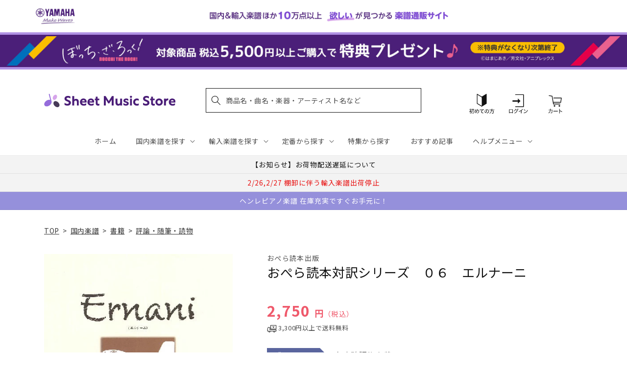

--- FILE ---
content_type: application/javascript; charset=utf-8
request_url: https://recommendations.loopclub.io/v2/storefront/template/?product_id=6895608660019&theme_id=124802433075&page=sheetmusic.jp.yamaha.com%2Fproducts%2F9784910436012&r_type=product&r_id=6895608660019&page_type=product_page&currency=JPY&shop=yamahasms.myshopify.com&user_id=1769506626-c5c936ae-edb9-4c2f-a56c-993fa2ba0cb4&locale=ja&screen=desktop&qs=%7B%7D&client_id=758dc6ed-bfd4-4c39-b97b-dc6dff3d8700&cbt=true&cbs=true&market=2150793267&callback=jsonp_callback_40318
body_size: 8465
content:
jsonp_callback_40318({"visit_id":"1769506631-20d2bb06-0ce8-4ba4-9bb8-2533f72ab429","widgets":[{"id":218812,"page_id":129788,"widget_serve_id":"39b3859e-4ee3-49be-9aa7-64e8cc5c0f70","type":"similar_products","max_content":20,"min_content":1,"enabled":true,"location":"shopify-section-product-recommendations","title":"この商品に関連する商品","css":"/* ここから、追加CSS */li.rktheme-carousel-slide.glide__slide{    text-size-adjust: 100%;    -webkit-text-size-adjust: 100%;}.rktheme-carousel-arrows button {    display: block !important;}.rktheme-product-title {    margin-top: 0.5rem;    margin-bottom: 1.3rem;    font-weight: 400;    width: 100%;}a.rktheme-product-title {    text-decoration: none;    overflow: hidden;    display: -webkit-box;    -webkit-box-orient: vertical;    -webkit-line-clamp: 3;}a:hover.rktheme-product-title {    text-decoration: none;}a:hover.rktheme-bundle-product-title {    text-decoration: none;   opacity: 0.6 ;}.rktheme-product-price-wrap {    margin-bottom: 10px;    font-weight: 500;    width: 100%;    white-space: nowrap;}.rktheme-product-details {  position: relative;}.rktheme-product-title:after {  content: \"\";  position: absolute;  top: 0;  right: 0;  bottom: 0;  left: 0;  width: 100%;  height: 100%;  z-index: 1;}.rktheme-bundle-add-to-cart {    width: 100%;    color: #fff;    border: none;    border-radius: 0;     padding: 0.25em 3.0em!important;    font-weight: 400;    font-size: 0.95em!important;    line-height: 2.5em!important;    transition: opacity .15s ease-in-out;    opacity: 0.96;}.rktheme-bundle-product-title[data-current-product=true] {    font-weight: 400;    color: #121212;    text-decoration: none;    pointer-events: none;}.rktheme-bundle-product-title {    width: auto;    text-decoration: none;    background-color: transparent;    color: #121212;    -ms-flex-negative: 0;    flex-shrink: 0;    max-width: 720px;    white-space: nowrap;    text-overflow: ellipsis;    overflow: hidden;    line-height: 1.4!important;}.rktheme-bundle-total-price-amounts {    font-weight: 400;    font-size: 1.7rem;}.rktheme-bundle-total-price-info {    margin-bottom: 10px;}/* ここまで、追加CSS */[data-rk-widget-id='218812'] .rktheme-addtocart-select-arrow::after {    border-top-color: #fff;  }  [data-rk-widget-id='218812'] .rktheme-bundle-add-to-cart {    background-color: var(--add-cart-button-color);    color: #fff;  }  [data-rk-widget-id='218812'] .rktheme-bundle-add-to-cart:hover {    background-color: var(--add-cart-button-color);  }  [data-rk-widget-id='218812'] .rktheme-bundle-total-price-amounts {    color: #121212;  }  [data-rk-widget-id='218812'] .rktheme-bundle-product-item-prices {    color: #121212;  }  [data-rk-widget-id='218812'] .rktheme-widget-title {    font-size: 24px;  }  [data-rk-widget-id='218812'] .rktheme-bundle-title {    font-size: 24px;  }        [data-rk-widget-id='218812'] .rktheme-product-image {    object-fit: contain;  }          [data-rk-widget-id='218812'] .rktheme-widget-title {    text-align:left;  }                  [data-rk-widget-id='218812'] .rktheme-widget-container[data-ui-mode=desktop] .rktheme-bundle-image,  [data-rk-widget-id='218812'] .rktheme-widget-container[data-ui-mode=mobile] .rktheme-bundle-image {    position: absolute;    top: 0;    left: 0;    right: 0;    bottom: 0;    height: 100%;    width: 100%;    max-height: unset;            object-fit: contain      }        /* 課題3 追加CSS */  .glide__slide {    border: 1px solid #eee;    padding: 1rem 1rem 1.2rem;  }  .rktheme-product-image-wrap {    margin: 0 2rem 1rem;  }  .rktheme-carousel-arrow {    cursor: pointer;    width: 3.2rem !important;    height: 5.4rem !important;    padding: 0 !important;    display: grid;    place-items: center;    top: 45% !important;    transform: translateY(-50%);  }  .rktheme-carousel-arrow svg {    width: 1rem !important;    height: 1rem !important;  }  .rktheme-carousel-arrow.glide__arrow--left[data-style=rectangle] {    border-radius: 0 5px 5px 0;  }  .rktheme-carousel-arrow.glide__arrow--right[data-style=rectangle] {    border-radius: 5px 0 0 5px;  }  .rktheme-product-image-wrap {    padding-top: 120% !important;  }  .rktheme-product-title {    margin-bottom: 4px;  }  .rktheme-product-card:hover .rktheme-product-image--primary {    opacity: 0.7 ;  }  .rktheme-product-image-wrap:hover .rktheme-product-image--primary {    opacity: 0.7 ;  }  .rktheme-product-vendor {    letter-spacing: 0.03em;  }@media screen and (max-width: 749px) {  h3.rktheme-widget-title {    font-size: 20px !important;}  .rktheme-carousel-arrow {    display: none !important;    font-size: 15px;  }  .rktheme-product-card:hover .rktheme-product-image--primary{    opacity: 1;  }  .rktheme-product-image-wrap:hover .rktheme-product-image--primary {    opacity: 1;  }  a:hover.rktheme-product-title{    opacity: 1;  }  a:hover.rktheme-product-title {    text-decoration: none;  }  a:hover.rktheme-bundle-product-title {    text-decoration: none;  }  .rktheme-product-card:hover .rktheme-product-image--primary {    transform: none;  }  .rktheme-product-image-wrap[data-hover-mode=zoom]:hover .rktheme-product-image--primary {    transform: none;  }    .glide__slide {    border: 1px solid #eee;    padding: 1rem;  }}","layout":"carousel","cart_button_text":"Add to Cart","page_type":"product_page","desktop_per_view":4,"mobile_per_view":2,"carousel_control":"arrow","position_enabled":true,"position":2,"enable_cart_button":false,"cart_button_template":null,"extra":{},"enable_popup":false,"popup_config":{},"show_discount_label":false,"allow_out_of_stock":true,"tablet_per_view":3,"discount_config":{"enabled":null,"type":null,"value":null,"widget_message":null,"cart_message":null,"version":1,"apply_discount_only_to_rec":false},"cart_properties":{},"template":"<section class='rktheme-widget-container' data-layout='carousel'>    <h3 class='rktheme-widget-title'><span>この商品に関連する商品</span></h3>    <div class='rktheme-carousel-wrap'>      <div class='rktheme-carousel-container glide'>        <div class=\"rktheme-carousel-track glide__track\" data-glide-el=\"track\">          <ul class=\"rktheme-carousel-slides glide__slides\">                                                                                                                <li class='rktheme-carousel-slide glide__slide'>                  <div class='rktheme-product-card rktheme-grid-product' data-rk-product-id='7763533660211'>                    <a href='/products/9784834254075' class='rktheme-product-image-wrap' data-rk-track-type='clicked' data-rk-track-prevent-default='true'>                        <img class='rktheme-product-image  rktheme-product-image--primary' loading=\"lazy\" data-sizes=\"auto\" src=\"https://cdn.shopify.com/s/files/1/0553/1566/0851/files/9784834254075_d235043f-08ee-401d-ac28-8c5ae760f0b8_600x.jpg?v=1769491460\" data-src=\"https://cdn.shopify.com/s/files/1/0553/1566/0851/files/9784834254075_d235043f-08ee-401d-ac28-8c5ae760f0b8_600x.jpg?v=1769491460\" data-srcset=\"https://cdn.shopify.com/s/files/1/0553/1566/0851/files/9784834254075_d235043f-08ee-401d-ac28-8c5ae760f0b8_180x.jpg?v=1769491460 180w 256h, https://cdn.shopify.com/s/files/1/0553/1566/0851/files/9784834254075_d235043f-08ee-401d-ac28-8c5ae760f0b8_360x.jpg?v=1769491460 360w 513h, https://cdn.shopify.com/s/files/1/0553/1566/0851/files/9784834254075_d235043f-08ee-401d-ac28-8c5ae760f0b8.jpg?v=1769491460 421w 600h\" alt='９０年代Ｊ－ＰＯＰ　なぜあの名曲は「２位」だったのか' />                      <div class='rktheme-discount-label' data-compare-price=\"None\" data-price=\"2200.0\" data-label=\"{percent} off\"></div>                      <div class='rktheme-added-to-cart-tooltip'>Added to cart!</div>                    </a>                    <div class='rktheme-product-details'>                      <a class='rktheme-product-title' href='/products/9784834254075' data-rk-track-type='clicked' data-rk-track-prevent-default='true'>                          ９０年代Ｊ－ＰＯＰ　なぜあの名曲は「２位」だったのか                      </a>                        <div class='rktheme-product-vendor rktheme-product-vendor--above-title'>ホーム社</div>                        <div class='rktheme-product-vendor rktheme-product-vendor--below-title'>ホーム社</div>                      <div class='rktheme-product-price-wrap' data-compare-price='False'>                          <span class='rktheme-product-price rktheme-product-price--original'>                            <span class='money'>2,200 円（税込）</span>                          </span>                      </div>                      <div class='rktheme-addtocart-container'>                          <button type='button' class='rktheme-addtocart-button' data-rk-variant-id='43991929487411'>カートに入れる</button>                      </div>                    </div>                  </div>              </li>                                                                                                                <li class='rktheme-carousel-slide glide__slide'>                  <div class='rktheme-product-card rktheme-grid-product' data-rk-product-id='7763248971827'>                    <a href='/products/9784393930564' class='rktheme-product-image-wrap' data-rk-track-type='clicked' data-rk-track-prevent-default='true'>                        <img class='rktheme-product-image  rktheme-product-image--primary' loading=\"lazy\" data-sizes=\"auto\" src=\"https://cdn.shopify.com/s/files/1/0553/1566/0851/files/9784393930564_2b9bbc42-86e7-48f0-ba6f-795d4e823a92_600x.jpg?v=1769405251\" data-src=\"https://cdn.shopify.com/s/files/1/0553/1566/0851/files/9784393930564_2b9bbc42-86e7-48f0-ba6f-795d4e823a92_600x.jpg?v=1769405251\" data-srcset=\"https://cdn.shopify.com/s/files/1/0553/1566/0851/files/9784393930564_2b9bbc42-86e7-48f0-ba6f-795d4e823a92_180x.jpg?v=1769405251 180w 254h, https://cdn.shopify.com/s/files/1/0553/1566/0851/files/9784393930564_2b9bbc42-86e7-48f0-ba6f-795d4e823a92_360x.jpg?v=1769405251 360w 509h, https://cdn.shopify.com/s/files/1/0553/1566/0851/files/9784393930564_2b9bbc42-86e7-48f0-ba6f-795d4e823a92.jpg?v=1769405251 424w 600h\" alt='図表とともに学ぶ　西洋音楽史概説' />                      <div class='rktheme-discount-label' data-compare-price=\"None\" data-price=\"3520.0\" data-label=\"{percent} off\"></div>                      <div class='rktheme-added-to-cart-tooltip'>Added to cart!</div>                    </a>                    <div class='rktheme-product-details'>                      <a class='rktheme-product-title' href='/products/9784393930564' data-rk-track-type='clicked' data-rk-track-prevent-default='true'>                          図表とともに学ぶ　西洋音楽史概説                      </a>                        <div class='rktheme-product-vendor rktheme-product-vendor--above-title'>㈱春秋社</div>                        <div class='rktheme-product-vendor rktheme-product-vendor--below-title'>㈱春秋社</div>                      <div class='rktheme-product-price-wrap' data-compare-price='False'>                          <span class='rktheme-product-price rktheme-product-price--original'>                            <span class='money'>3,520 円（税込）</span>                          </span>                      </div>                      <div class='rktheme-addtocart-container'>                          <button type='button' class='rktheme-addtocart-button' data-rk-variant-id='43990030123059'>カートに入れる</button>                      </div>                    </div>                  </div>              </li>                                                                                                                <li class='rktheme-carousel-slide glide__slide'>                  <div class='rktheme-product-card rktheme-grid-product' data-rk-product-id='6986337910835'>                    <a href='/products/9784276009196' class='rktheme-product-image-wrap' data-rk-track-type='clicked' data-rk-track-prevent-default='true'>                        <img class='rktheme-product-image  rktheme-product-image--primary' loading=\"lazy\" data-sizes=\"auto\" src=\"https://cdn.shopify.com/s/files/1/0553/1566/0851/files/9784276009196_58ac8e2a-d9c9-48c9-9c8c-adb1c0c93c7d_600x.jpg?v=1699420911\" data-src=\"https://cdn.shopify.com/s/files/1/0553/1566/0851/files/9784276009196_58ac8e2a-d9c9-48c9-9c8c-adb1c0c93c7d_600x.jpg?v=1699420911\" data-srcset=\"https://cdn.shopify.com/s/files/1/0553/1566/0851/files/9784276009196_58ac8e2a-d9c9-48c9-9c8c-adb1c0c93c7d_180x.jpg?v=1699420911 180w 254h, https://cdn.shopify.com/s/files/1/0553/1566/0851/files/9784276009196_58ac8e2a-d9c9-48c9-9c8c-adb1c0c93c7d_360x.jpg?v=1699420911 360w 508h, https://cdn.shopify.com/s/files/1/0553/1566/0851/files/9784276009196_58ac8e2a-d9c9-48c9-9c8c-adb1c0c93c7d.jpg?v=1699420911 425w 600h\" alt='音楽大学・高校　学校案内　２０２４　国公立大・私大・短大・高校・大学院・音楽学校' />                      <div class='rktheme-discount-label' data-compare-price=\"None\" data-price=\"3960.0\" data-label=\"{percent} off\"></div>                      <div class='rktheme-added-to-cart-tooltip'>Added to cart!</div>                    </a>                    <div class='rktheme-product-details'>                      <a class='rktheme-product-title' href='/products/9784276009196' data-rk-track-type='clicked' data-rk-track-prevent-default='true'>                          音楽大学・高校　学校案内　２０２４　国公立大・私大・短大・高校・大学院・音楽学校                      </a>                        <div class='rktheme-product-vendor rktheme-product-vendor--above-title'>㈱音楽之友社</div>                        <div class='rktheme-product-vendor rktheme-product-vendor--below-title'>㈱音楽之友社</div>                      <div class='rktheme-product-price-wrap' data-compare-price='False'>                          <span class='rktheme-product-price rktheme-product-price--original'>                            <span class='money'>3,960 円（税込）</span>                          </span>                      </div>                      <div class='rktheme-addtocart-container'>                          <button type='button' class='rktheme-addtocart-button' data-rk-variant-id='41493343404083'>カートに入れる</button>                      </div>                    </div>                  </div>              </li>                                                                                                                <li class='rktheme-carousel-slide glide__slide'>                  <div class='rktheme-product-card rktheme-grid-product' data-rk-product-id='7760906190899'>                    <a href='/products/9784818430778' class='rktheme-product-image-wrap' data-rk-track-type='clicked' data-rk-track-prevent-default='true'>                        <img class='rktheme-product-image  rktheme-product-image--primary' loading=\"lazy\" data-sizes=\"auto\" src=\"https://cdn.shopify.com/s/files/1/0553/1566/0851/files/9784818430778_1fa2c6a0-a5f0-403d-ba8b-72671ae6c9fb_600x.jpg?v=1769146238\" data-src=\"https://cdn.shopify.com/s/files/1/0553/1566/0851/files/9784818430778_1fa2c6a0-a5f0-403d-ba8b-72671ae6c9fb_600x.jpg?v=1769146238\" data-srcset=\"https://cdn.shopify.com/s/files/1/0553/1566/0851/files/9784818430778_1fa2c6a0-a5f0-403d-ba8b-72671ae6c9fb_180x.jpg?v=1769146238 180w 127h, https://cdn.shopify.com/s/files/1/0553/1566/0851/files/9784818430778_1fa2c6a0-a5f0-403d-ba8b-72671ae6c9fb_360x.jpg?v=1769146238 360w 254h, https://cdn.shopify.com/s/files/1/0553/1566/0851/files/9784818430778_1fa2c6a0-a5f0-403d-ba8b-72671ae6c9fb_540x.jpg?v=1769146238 540w 381h, https://cdn.shopify.com/s/files/1/0553/1566/0851/files/9784818430778_1fa2c6a0-a5f0-403d-ba8b-72671ae6c9fb.jpg?v=1769146238 600w 424h\" alt='讃美歌21による新しい前奏曲集１' />                      <div class='rktheme-discount-label' data-compare-price=\"None\" data-price=\"3080.0\" data-label=\"{percent} off\"></div>                      <div class='rktheme-added-to-cart-tooltip'>Added to cart!</div>                    </a>                    <div class='rktheme-product-details'>                      <a class='rktheme-product-title' href='/products/9784818430778' data-rk-track-type='clicked' data-rk-track-prevent-default='true'>                          讃美歌21による新しい前奏曲集１                      </a>                        <div class='rktheme-product-vendor rktheme-product-vendor--above-title'>日本キリスト教書販売㈱</div>                        <div class='rktheme-product-vendor rktheme-product-vendor--below-title'>日本キリスト教書販売㈱</div>                      <div class='rktheme-product-price-wrap' data-compare-price='False'>                          <span class='rktheme-product-price rktheme-product-price--original'>                            <span class='money'>3,080 円（税込）</span>                          </span>                      </div>                      <div class='rktheme-addtocart-container'>                          <button type='button' class='rktheme-addtocart-button' data-rk-variant-id='43933985931315'>カートに入れる</button>                      </div>                    </div>                  </div>              </li>                                                                                                                <li class='rktheme-carousel-slide glide__slide'>                  <div class='rktheme-product-card rktheme-grid-product' data-rk-product-id='7759042248755'>                    <a href='/products/9784865593266' class='rktheme-product-image-wrap' data-rk-track-type='clicked' data-rk-track-prevent-default='true'>                        <img class='rktheme-product-image  rktheme-product-image--primary' loading=\"lazy\" data-sizes=\"auto\" src=\"https://cdn.shopify.com/s/files/1/0553/1566/0851/files/9784865593266_2fef5588-d790-4b4e-8fe9-3cbce13db35a_600x.jpg?v=1768957648\" data-src=\"https://cdn.shopify.com/s/files/1/0553/1566/0851/files/9784865593266_2fef5588-d790-4b4e-8fe9-3cbce13db35a_600x.jpg?v=1768957648\" data-srcset=\"https://cdn.shopify.com/s/files/1/0553/1566/0851/files/9784865593266_2fef5588-d790-4b4e-8fe9-3cbce13db35a_180x.jpg?v=1768957648 180w 255h, https://cdn.shopify.com/s/files/1/0553/1566/0851/files/9784865593266_2fef5588-d790-4b4e-8fe9-3cbce13db35a_360x.jpg?v=1768957648 360w 510h, https://cdn.shopify.com/s/files/1/0553/1566/0851/files/9784865593266_2fef5588-d790-4b4e-8fe9-3cbce13db35a.jpg?v=1768957648 423w 600h\" alt='ジャズの「ノリ」を科学する［Ⅰ］　スウィング～ハードバップ編' />                      <div class='rktheme-discount-label' data-compare-price=\"None\" data-price=\"2200.0\" data-label=\"{percent} off\"></div>                      <div class='rktheme-added-to-cart-tooltip'>Added to cart!</div>                    </a>                    <div class='rktheme-product-details'>                      <a class='rktheme-product-title' href='/products/9784865593266' data-rk-track-type='clicked' data-rk-track-prevent-default='true'>                          ジャズの「ノリ」を科学する［Ⅰ］　スウィング～ハードバップ編                      </a>                        <div class='rktheme-product-vendor rktheme-product-vendor--above-title'>アルテスパブリッシング</div>                        <div class='rktheme-product-vendor rktheme-product-vendor--below-title'>アルテスパブリッシング</div>                      <div class='rktheme-product-price-wrap' data-compare-price='False'>                          <span class='rktheme-product-price rktheme-product-price--original'>                            <span class='money'>2,200 円（税込）</span>                          </span>                      </div>                      <div class='rktheme-addtocart-container'>                          <button type='button' class='rktheme-addtocart-button' data-rk-variant-id='43925169373235'>カートに入れる</button>                      </div>                    </div>                  </div>              </li>                                                                                                                <li class='rktheme-carousel-slide glide__slide'>                  <div class='rktheme-product-card rktheme-grid-product' data-rk-product-id='7759042773043'>                    <a href='/products/9784865593259' class='rktheme-product-image-wrap' data-rk-track-type='clicked' data-rk-track-prevent-default='true'>                        <img class='rktheme-product-image  rktheme-product-image--primary' loading=\"lazy\" data-sizes=\"auto\" src=\"https://cdn.shopify.com/s/files/1/0553/1566/0851/files/9784865593259_66bd154d-9440-49d9-8dd7-84741e300cca_600x.jpg?v=1768957649\" data-src=\"https://cdn.shopify.com/s/files/1/0553/1566/0851/files/9784865593259_66bd154d-9440-49d9-8dd7-84741e300cca_600x.jpg?v=1768957649\" data-srcset=\"https://cdn.shopify.com/s/files/1/0553/1566/0851/files/9784865593259_66bd154d-9440-49d9-8dd7-84741e300cca_180x.jpg?v=1768957649 180w 255h, https://cdn.shopify.com/s/files/1/0553/1566/0851/files/9784865593259_66bd154d-9440-49d9-8dd7-84741e300cca_360x.jpg?v=1768957649 360w 510h, https://cdn.shopify.com/s/files/1/0553/1566/0851/files/9784865593259_66bd154d-9440-49d9-8dd7-84741e300cca.jpg?v=1768957649 423w 600h\" alt='ジャズの「ノリ」を科学する［Ⅱ］　トランペット・サックス・ピアノ・ギター編' />                      <div class='rktheme-discount-label' data-compare-price=\"None\" data-price=\"2090.0\" data-label=\"{percent} off\"></div>                      <div class='rktheme-added-to-cart-tooltip'>Added to cart!</div>                    </a>                    <div class='rktheme-product-details'>                      <a class='rktheme-product-title' href='/products/9784865593259' data-rk-track-type='clicked' data-rk-track-prevent-default='true'>                          ジャズの「ノリ」を科学する［Ⅱ］　トランペット・サックス・ピアノ・ギター編                      </a>                        <div class='rktheme-product-vendor rktheme-product-vendor--above-title'>アルテスパブリッシング</div>                        <div class='rktheme-product-vendor rktheme-product-vendor--below-title'>アルテスパブリッシング</div>                      <div class='rktheme-product-price-wrap' data-compare-price='False'>                          <span class='rktheme-product-price rktheme-product-price--original'>                            <span class='money'>2,090 円（税込）</span>                          </span>                      </div>                      <div class='rktheme-addtocart-container'>                          <button type='button' class='rktheme-addtocart-button' data-rk-variant-id='43925169897523'>カートに入れる</button>                      </div>                    </div>                  </div>              </li>                                                                                                                <li class='rktheme-carousel-slide glide__slide'>                  <div class='rktheme-product-card rktheme-grid-product' data-rk-product-id='7759042576435'>                    <a href='/products/4571184540959' class='rktheme-product-image-wrap' data-rk-track-type='clicked' data-rk-track-prevent-default='true'>                        <img class='rktheme-product-image  rktheme-product-image--primary' loading=\"lazy\" data-sizes=\"auto\" src=\"https://cdn.shopify.com/s/files/1/0553/1566/0851/files/4571184540959_668c1319-0023-4fd7-8457-7ce50502f108_600x.jpg?v=1768957648\" data-src=\"https://cdn.shopify.com/s/files/1/0553/1566/0851/files/4571184540959_668c1319-0023-4fd7-8457-7ce50502f108_600x.jpg?v=1768957648\" data-srcset=\"https://cdn.shopify.com/s/files/1/0553/1566/0851/files/4571184540959_668c1319-0023-4fd7-8457-7ce50502f108_180x.jpg?v=1768957648 180w 241h, https://cdn.shopify.com/s/files/1/0553/1566/0851/files/4571184540959_668c1319-0023-4fd7-8457-7ce50502f108_360x.jpg?v=1768957648 360w 483h, https://cdn.shopify.com/s/files/1/0553/1566/0851/files/4571184540959_668c1319-0023-4fd7-8457-7ce50502f108.jpg?v=1768957648 447w 600h\" alt='ギターパーツ＆アクセサリー大全２０２６' />                      <div class='rktheme-discount-label' data-compare-price=\"None\" data-price=\"2420.0\" data-label=\"{percent} off\"></div>                      <div class='rktheme-added-to-cart-tooltip'>Added to cart!</div>                    </a>                    <div class='rktheme-product-details'>                      <a class='rktheme-product-title' href='/products/4571184540959' data-rk-track-type='clicked' data-rk-track-prevent-default='true'>                          ギターパーツ＆アクセサリー大全２０２６                      </a>                        <div class='rktheme-product-vendor rktheme-product-vendor--above-title'>ミュージックトレード社</div>                        <div class='rktheme-product-vendor rktheme-product-vendor--below-title'>ミュージックトレード社</div>                      <div class='rktheme-product-price-wrap' data-compare-price='False'>                          <span class='rktheme-product-price rktheme-product-price--original'>                            <span class='money'>2,420 円（税込）</span>                          </span>                      </div>                      <div class='rktheme-addtocart-container'>                          <button type='button' class='rktheme-addtocart-button' data-rk-variant-id='43925169700915'>カートに入れる</button>                      </div>                    </div>                  </div>              </li>                                                                                                                <li class='rktheme-carousel-slide glide__slide'>                  <div class='rktheme-product-card rktheme-grid-product' data-rk-product-id='7758691401779'>                    <a href='/products/4947817300731' class='rktheme-product-image-wrap' data-rk-track-type='clicked' data-rk-track-prevent-default='true'>                        <img class='rktheme-product-image  rktheme-product-image--primary' loading=\"lazy\" data-sizes=\"auto\" src=\"https://cdn.shopify.com/s/files/1/0553/1566/0851/files/4947817300731_600x.jpg?v=1768888874\" data-src=\"https://cdn.shopify.com/s/files/1/0553/1566/0851/files/4947817300731_600x.jpg?v=1768888874\" data-srcset=\"https://cdn.shopify.com/s/files/1/0553/1566/0851/files/4947817300731_180x.jpg?v=1768888874 180w 255h, https://cdn.shopify.com/s/files/1/0553/1566/0851/files/4947817300731_360x.jpg?v=1768888874 360w 511h, https://cdn.shopify.com/s/files/1/0553/1566/0851/files/4947817300731_540x.jpg?v=1768888874 540w 767h, https://cdn.shopify.com/s/files/1/0553/1566/0851/files/4947817300731_720x.jpg?v=1768888874 720w 1022h, https://cdn.shopify.com/s/files/1/0553/1566/0851/files/4947817300731_900x.jpg?v=1768888874 900w 1278h, https://cdn.shopify.com/s/files/1/0553/1566/0851/files/4947817300731.jpg?v=1768888874 901w 1280h\" alt='10分で上達！ オーボエ［パワーアップ吹奏楽！シリーズ］' />                      <div class='rktheme-discount-label' data-compare-price=\"None\" data-price=\"1980.0\" data-label=\"{percent} off\"></div>                      <div class='rktheme-added-to-cart-tooltip'>Added to cart!</div>                    </a>                    <div class='rktheme-product-details'>                      <a class='rktheme-product-title' href='/products/4947817300731' data-rk-track-type='clicked' data-rk-track-prevent-default='true'>                          10分で上達！ オーボエ［パワーアップ吹奏楽！シリーズ］                      </a>                        <div class='rktheme-product-vendor rktheme-product-vendor--above-title'>ヤマハミュージックエンタテインメントホールディングス</div>                        <div class='rktheme-product-vendor rktheme-product-vendor--below-title'>ヤマハミュージックエンタテインメントホールディングス</div>                      <div class='rktheme-product-price-wrap' data-compare-price='False'>                          <span class='rktheme-product-price rktheme-product-price--original'>                            <span class='money'>1,980 円（税込）</span>                          </span>                      </div>                      <div class='rktheme-addtocart-container'>                          <button type='button' class='rktheme-addtocart-button' data-rk-variant-id='43923465338931'>カートに入れる</button>                      </div>                    </div>                  </div>              </li>                                                                                                                <li class='rktheme-carousel-slide glide__slide'>                  <div class='rktheme-product-card rktheme-grid-product' data-rk-product-id='7758691270707'>                    <a href='/products/4947817303862' class='rktheme-product-image-wrap' data-rk-track-type='clicked' data-rk-track-prevent-default='true'>                        <img class='rktheme-product-image  rktheme-product-image--primary' loading=\"lazy\" data-sizes=\"auto\" src=\"https://cdn.shopify.com/s/files/1/0553/1566/0851/files/4947817303862_600x.jpg?v=1768889004\" data-src=\"https://cdn.shopify.com/s/files/1/0553/1566/0851/files/4947817303862_600x.jpg?v=1768889004\" data-srcset=\"https://cdn.shopify.com/s/files/1/0553/1566/0851/files/4947817303862_180x.jpg?v=1768889004 180w 260h, https://cdn.shopify.com/s/files/1/0553/1566/0851/files/4947817303862_360x.jpg?v=1768889004 360w 520h, https://cdn.shopify.com/s/files/1/0553/1566/0851/files/4947817303862_540x.jpg?v=1768889004 540w 781h, https://cdn.shopify.com/s/files/1/0553/1566/0851/files/4947817303862_720x.jpg?v=1768889004 720w 1041h, https://cdn.shopify.com/s/files/1/0553/1566/0851/files/4947817303862.jpg?v=1768889004 885w 1280h\" alt='わが家が“英国でもっとも有名な音楽大家族”になったわけ' />                      <div class='rktheme-discount-label' data-compare-price=\"None\" data-price=\"2970.0\" data-label=\"{percent} off\"></div>                      <div class='rktheme-added-to-cart-tooltip'>Added to cart!</div>                    </a>                    <div class='rktheme-product-details'>                      <a class='rktheme-product-title' href='/products/4947817303862' data-rk-track-type='clicked' data-rk-track-prevent-default='true'>                          わが家が“英国でもっとも有名な音楽大家族”になったわけ                      </a>                        <div class='rktheme-product-vendor rktheme-product-vendor--above-title'>ヤマハミュージックエンタテインメントホールディングス</div>                        <div class='rktheme-product-vendor rktheme-product-vendor--below-title'>ヤマハミュージックエンタテインメントホールディングス</div>                      <div class='rktheme-product-price-wrap' data-compare-price='False'>                          <span class='rktheme-product-price rktheme-product-price--original'>                            <span class='money'>2,970 円（税込）</span>                          </span>                      </div>                      <div class='rktheme-addtocart-container'>                          <button type='button' class='rktheme-addtocart-button' data-rk-variant-id='43923465207859'>カートに入れる</button>                      </div>                    </div>                  </div>              </li>                                                                                                                <li class='rktheme-carousel-slide glide__slide'>                  <div class='rktheme-product-card rktheme-grid-product' data-rk-product-id='7758691106867'>                    <a href='/products/4947817309505' class='rktheme-product-image-wrap' data-rk-track-type='clicked' data-rk-track-prevent-default='true'>                        <img class='rktheme-product-image  rktheme-product-image--primary' loading=\"lazy\" data-sizes=\"auto\" src=\"https://cdn.shopify.com/s/files/1/0553/1566/0851/files/4947817309505_600x.jpg?v=1768889270\" data-src=\"https://cdn.shopify.com/s/files/1/0553/1566/0851/files/4947817309505_600x.jpg?v=1768889270\" data-srcset=\"https://cdn.shopify.com/s/files/1/0553/1566/0851/files/4947817309505_180x.jpg?v=1768889270 180w 255h, https://cdn.shopify.com/s/files/1/0553/1566/0851/files/4947817309505_360x.jpg?v=1768889270 360w 510h, https://cdn.shopify.com/s/files/1/0553/1566/0851/files/4947817309505_540x.jpg?v=1768889270 540w 766h, https://cdn.shopify.com/s/files/1/0553/1566/0851/files/4947817309505_720x.jpg?v=1768889270 720w 1021h, https://cdn.shopify.com/s/files/1/0553/1566/0851/files/4947817309505_900x.jpg?v=1768889270 900w 1277h, https://cdn.shopify.com/s/files/1/0553/1566/0851/files/4947817309505.jpg?v=1768889270 902w 1280h\" alt='クラシックのからくり～「かたち」で読み解く楽曲の仕組み～［改訂版］' />                      <div class='rktheme-discount-label' data-compare-price=\"None\" data-price=\"2090.0\" data-label=\"{percent} off\"></div>                      <div class='rktheme-added-to-cart-tooltip'>Added to cart!</div>                    </a>                    <div class='rktheme-product-details'>                      <a class='rktheme-product-title' href='/products/4947817309505' data-rk-track-type='clicked' data-rk-track-prevent-default='true'>                          クラシックのからくり～「かたち」で読み解く楽曲の仕組み～［改訂版］                      </a>                        <div class='rktheme-product-vendor rktheme-product-vendor--above-title'>ヤマハミュージックエンタテインメントホールディングス</div>                        <div class='rktheme-product-vendor rktheme-product-vendor--below-title'>ヤマハミュージックエンタテインメントホールディングス</div>                      <div class='rktheme-product-price-wrap' data-compare-price='False'>                          <span class='rktheme-product-price rktheme-product-price--original'>                            <span class='money'>2,090 円（税込）</span>                          </span>                      </div>                      <div class='rktheme-addtocart-container'>                          <button type='button' class='rktheme-addtocart-button' data-rk-variant-id='43923465044019'>カートに入れる</button>                      </div>                    </div>                  </div>              </li>                                                                                                                <li class='rktheme-carousel-slide glide__slide'>                  <div class='rktheme-product-card rktheme-grid-product' data-rk-product-id='7758683275315'>                    <a href='/products/9784888773621' class='rktheme-product-image-wrap' data-rk-track-type='clicked' data-rk-track-prevent-default='true'>                        <img class='rktheme-product-image  rktheme-product-image--primary' loading=\"lazy\" data-sizes=\"auto\" src=\"https://cdn.shopify.com/s/files/1/0553/1566/0851/files/9784888773621_78aabbc8-78dc-43fe-9679-34a2eef93829_600x.jpg?v=1769491460\" data-src=\"https://cdn.shopify.com/s/files/1/0553/1566/0851/files/9784888773621_78aabbc8-78dc-43fe-9679-34a2eef93829_600x.jpg?v=1769491460\" data-srcset=\"https://cdn.shopify.com/s/files/1/0553/1566/0851/files/9784888773621_78aabbc8-78dc-43fe-9679-34a2eef93829_180x.jpg?v=1769491460 180w 254h, https://cdn.shopify.com/s/files/1/0553/1566/0851/files/9784888773621_78aabbc8-78dc-43fe-9679-34a2eef93829_360x.jpg?v=1769491460 360w 509h, https://cdn.shopify.com/s/files/1/0553/1566/0851/files/9784888773621_78aabbc8-78dc-43fe-9679-34a2eef93829.jpg?v=1769491460 424w 600h\" alt='あの頃の音に会いたくて２' />                      <div class='rktheme-discount-label' data-compare-price=\"None\" data-price=\"3174.0\" data-label=\"{percent} off\"></div>                      <div class='rktheme-added-to-cart-tooltip'>Added to cart!</div>                    </a>                    <div class='rktheme-product-details'>                      <a class='rktheme-product-title' href='/products/9784888773621' data-rk-track-type='clicked' data-rk-track-prevent-default='true'>                          あの頃の音に会いたくて２                      </a>                        <div class='rktheme-product-vendor rktheme-product-vendor--above-title'>日興企画</div>                        <div class='rktheme-product-vendor rktheme-product-vendor--below-title'>日興企画</div>                      <div class='rktheme-product-price-wrap' data-compare-price='False'>                          <span class='rktheme-product-price rktheme-product-price--original'>                            <span class='money'>3,174 円（税込）</span>                          </span>                      </div>                      <div class='rktheme-addtocart-container'>                          <button type='button' class='rktheme-addtocart-button' data-rk-variant-id='43923456393267'>カートに入れる</button>                      </div>                    </div>                  </div>              </li>                                                                                                                <li class='rktheme-carousel-slide glide__slide'>                  <div class='rktheme-product-card rktheme-grid-product' data-rk-product-id='7758683209779'>                    <a href='/products/9784393932339' class='rktheme-product-image-wrap' data-rk-track-type='clicked' data-rk-track-prevent-default='true'>                        <img class='rktheme-product-image  rktheme-product-image--primary' loading=\"lazy\" data-sizes=\"auto\" src=\"https://cdn.shopify.com/s/files/1/0553/1566/0851/files/9784393932339_e7373ad1-56e7-4514-a4d4-9a576239809e_600x.jpg?v=1768886830\" data-src=\"https://cdn.shopify.com/s/files/1/0553/1566/0851/files/9784393932339_e7373ad1-56e7-4514-a4d4-9a576239809e_600x.jpg?v=1768886830\" data-srcset=\"https://cdn.shopify.com/s/files/1/0553/1566/0851/files/9784393932339_e7373ad1-56e7-4514-a4d4-9a576239809e_180x.jpg?v=1768886830 180w 260h, https://cdn.shopify.com/s/files/1/0553/1566/0851/files/9784393932339_e7373ad1-56e7-4514-a4d4-9a576239809e_360x.jpg?v=1768886830 360w 520h, https://cdn.shopify.com/s/files/1/0553/1566/0851/files/9784393932339_e7373ad1-56e7-4514-a4d4-9a576239809e.jpg?v=1768886830 415w 600h\" alt='モーツァルトが駆け抜けた時代' />                      <div class='rktheme-discount-label' data-compare-price=\"None\" data-price=\"3520.0\" data-label=\"{percent} off\"></div>                      <div class='rktheme-added-to-cart-tooltip'>Added to cart!</div>                    </a>                    <div class='rktheme-product-details'>                      <a class='rktheme-product-title' href='/products/9784393932339' data-rk-track-type='clicked' data-rk-track-prevent-default='true'>                          モーツァルトが駆け抜けた時代                      </a>                        <div class='rktheme-product-vendor rktheme-product-vendor--above-title'>㈱春秋社</div>                        <div class='rktheme-product-vendor rktheme-product-vendor--below-title'>㈱春秋社</div>                      <div class='rktheme-product-price-wrap' data-compare-price='False'>                          <span class='rktheme-product-price rktheme-product-price--original'>                            <span class='money'>3,520 円（税込）</span>                          </span>                      </div>                      <div class='rktheme-addtocart-container'>                          <button type='button' class='rktheme-addtocart-button' data-rk-variant-id='43923456327731'>カートに入れる</button>                      </div>                    </div>                  </div>              </li>                                                                                                                <li class='rktheme-carousel-slide glide__slide'>                  <div class='rktheme-product-card rktheme-grid-product' data-rk-product-id='7758682751027'>                    <a href='/products/9784560024928' class='rktheme-product-image-wrap' data-rk-track-type='clicked' data-rk-track-prevent-default='true'>                        <img class='rktheme-product-image  rktheme-product-image--primary' loading=\"lazy\" data-sizes=\"auto\" src=\"https://cdn.shopify.com/s/files/1/0553/1566/0851/files/9784560024928_75491d87-f8e3-4bb0-8396-052066b8761e_600x.jpg?v=1769491460\" data-src=\"https://cdn.shopify.com/s/files/1/0553/1566/0851/files/9784560024928_75491d87-f8e3-4bb0-8396-052066b8761e_600x.jpg?v=1769491460\" data-srcset=\"https://cdn.shopify.com/s/files/1/0553/1566/0851/files/9784560024928_75491d87-f8e3-4bb0-8396-052066b8761e_180x.jpg?v=1769491460 180w 260h, https://cdn.shopify.com/s/files/1/0553/1566/0851/files/9784560024928_75491d87-f8e3-4bb0-8396-052066b8761e_360x.jpg?v=1769491460 360w 520h, https://cdn.shopify.com/s/files/1/0553/1566/0851/files/9784560024928_75491d87-f8e3-4bb0-8396-052066b8761e.jpg?v=1769491460 415w 600h\" alt='クワイエットルームにようこそ　THE MUSICAL' />                      <div class='rktheme-discount-label' data-compare-price=\"None\" data-price=\"2420.0\" data-label=\"{percent} off\"></div>                      <div class='rktheme-added-to-cart-tooltip'>Added to cart!</div>                    </a>                    <div class='rktheme-product-details'>                      <a class='rktheme-product-title' href='/products/9784560024928' data-rk-track-type='clicked' data-rk-track-prevent-default='true'>                          クワイエットルームにようこそ　THE MUSICAL                      </a>                        <div class='rktheme-product-vendor rktheme-product-vendor--above-title'>（株）白水社</div>                        <div class='rktheme-product-vendor rktheme-product-vendor--below-title'>（株）白水社</div>                      <div class='rktheme-product-price-wrap' data-compare-price='False'>                          <span class='rktheme-product-price rktheme-product-price--original'>                            <span class='money'>2,420 円（税込）</span>                          </span>                      </div>                      <div class='rktheme-addtocart-container'>                          <button type='button' class='rktheme-addtocart-button' data-rk-variant-id='43923455868979'>カートに入れる</button>                      </div>                    </div>                  </div>              </li>                                                                                                                <li class='rktheme-carousel-slide glide__slide'>                  <div class='rktheme-product-card rktheme-grid-product' data-rk-product-id='7721479471155'>                    <a href='/products/9784845643189' class='rktheme-product-image-wrap' data-rk-track-type='clicked' data-rk-track-prevent-default='true'>                        <img class='rktheme-product-image  rktheme-product-image--primary' loading=\"lazy\" data-sizes=\"auto\" src=\"https://cdn.shopify.com/s/files/1/0553/1566/0851/files/9784845643189_9f808fbe-6693-4758-b494-e49c42bc12ff_600x.jpg?v=1764307581\" data-src=\"https://cdn.shopify.com/s/files/1/0553/1566/0851/files/9784845643189_9f808fbe-6693-4758-b494-e49c42bc12ff_600x.jpg?v=1764307581\" data-srcset=\"https://cdn.shopify.com/s/files/1/0553/1566/0851/files/9784845643189_9f808fbe-6693-4758-b494-e49c42bc12ff_180x.jpg?v=1764307581 180w 266h, https://cdn.shopify.com/s/files/1/0553/1566/0851/files/9784845643189_9f808fbe-6693-4758-b494-e49c42bc12ff_360x.jpg?v=1764307581 360w 533h, https://cdn.shopify.com/s/files/1/0553/1566/0851/files/9784845643189_9f808fbe-6693-4758-b494-e49c42bc12ff.jpg?v=1764307581 405w 600h\" alt='電気じかけの予言者たち　－再起動編－' />                      <div class='rktheme-discount-label' data-compare-price=\"None\" data-price=\"3080.0\" data-label=\"{percent} off\"></div>                      <div class='rktheme-added-to-cart-tooltip'>Added to cart!</div>                    </a>                    <div class='rktheme-product-details'>                      <a class='rktheme-product-title' href='/products/9784845643189' data-rk-track-type='clicked' data-rk-track-prevent-default='true'>                          電気じかけの予言者たち　－再起動編－                      </a>                        <div class='rktheme-product-vendor rktheme-product-vendor--above-title'>㈱リットーミュージック</div>                        <div class='rktheme-product-vendor rktheme-product-vendor--below-title'>㈱リットーミュージック</div>                      <div class='rktheme-product-price-wrap' data-compare-price='False'>                          <span class='rktheme-product-price rktheme-product-price--original'>                            <span class='money'>3,080 円（税込）</span>                          </span>                      </div>                      <div class='rktheme-addtocart-container'>                          <button type='button' class='rktheme-addtocart-button' data-rk-variant-id='43785575333939'>カートに入れる</button>                      </div>                    </div>                  </div>              </li>                                                                                                                <li class='rktheme-carousel-slide glide__slide'>                  <div class='rktheme-product-card rktheme-grid-product' data-rk-product-id='7753236709427'>                    <a href='/products/4947817310525' class='rktheme-product-image-wrap' data-rk-track-type='clicked' data-rk-track-prevent-default='true'>                        <img class='rktheme-product-image  rktheme-product-image--primary' loading=\"lazy\" data-sizes=\"auto\" src=\"https://cdn.shopify.com/s/files/1/0553/1566/0851/files/4947817310525_600x.jpg?v=1768790711\" data-src=\"https://cdn.shopify.com/s/files/1/0553/1566/0851/files/4947817310525_600x.jpg?v=1768790711\" data-srcset=\"https://cdn.shopify.com/s/files/1/0553/1566/0851/files/4947817310525_180x.jpg?v=1768790711 180w 250h, https://cdn.shopify.com/s/files/1/0553/1566/0851/files/4947817310525_360x.jpg?v=1768790711 360w 501h, https://cdn.shopify.com/s/files/1/0553/1566/0851/files/4947817310525_540x.jpg?v=1768790711 540w 752h, https://cdn.shopify.com/s/files/1/0553/1566/0851/files/4947817310525_720x.jpg?v=1768790711 720w 1002h, https://cdn.shopify.com/s/files/1/0553/1566/0851/files/4947817310525_900x.jpg?v=1768790711 900w 1253h, https://cdn.shopify.com/s/files/1/0553/1566/0851/files/4947817310525.jpg?v=1768790711 919w 1280h\" alt='パワーアップ吹奏楽！トランペット' />                      <div class='rktheme-discount-label' data-compare-price=\"None\" data-price=\"1980.0\" data-label=\"{percent} off\"></div>                      <div class='rktheme-added-to-cart-tooltip'>Added to cart!</div>                    </a>                    <div class='rktheme-product-details'>                      <a class='rktheme-product-title' href='/products/4947817310525' data-rk-track-type='clicked' data-rk-track-prevent-default='true'>                          パワーアップ吹奏楽！トランペット                      </a>                        <div class='rktheme-product-vendor rktheme-product-vendor--above-title'>ヤマハミュージックエンタテインメントホールディングス</div>                        <div class='rktheme-product-vendor rktheme-product-vendor--below-title'>ヤマハミュージックエンタテインメントホールディングス</div>                      <div class='rktheme-product-price-wrap' data-compare-price='False'>                          <span class='rktheme-product-price rktheme-product-price--original'>                            <span class='money'>1,980 円（税込）</span>                          </span>                      </div>                      <div class='rktheme-addtocart-container'>                          <button type='button' class='rktheme-addtocart-button' data-rk-variant-id='43900597698611'>カートに入れる</button>                      </div>                    </div>                  </div>              </li>                                                                                                                <li class='rktheme-carousel-slide glide__slide'>                  <div class='rktheme-product-card rktheme-grid-product' data-rk-product-id='7753236217907'>                    <a href='/products/9784816378188' class='rktheme-product-image-wrap' data-rk-track-type='clicked' data-rk-track-prevent-default='true'>                        <img class='rktheme-product-image  rktheme-product-image--primary' loading=\"lazy\" data-sizes=\"auto\" src=\"https://cdn.shopify.com/s/files/1/0553/1566/0851/files/9784816378188_600x.jpg?v=1769406557\" data-src=\"https://cdn.shopify.com/s/files/1/0553/1566/0851/files/9784816378188_600x.jpg?v=1769406557\" data-srcset=\"https://cdn.shopify.com/s/files/1/0553/1566/0851/files/9784816378188_180x.jpg?v=1769406557 180w 220h, https://cdn.shopify.com/s/files/1/0553/1566/0851/files/9784816378188_360x.jpg?v=1769406557 360w 440h, https://cdn.shopify.com/s/files/1/0553/1566/0851/files/9784816378188.jpg?v=1769406557 490w 600h\" alt='音声DL付き　0～5歳児の楽しくふれあう！　わらべうたあそび120' />                      <div class='rktheme-discount-label' data-compare-price=\"None\" data-price=\"2200.0\" data-label=\"{percent} off\"></div>                      <div class='rktheme-added-to-cart-tooltip'>Added to cart!</div>                    </a>                    <div class='rktheme-product-details'>                      <a class='rktheme-product-title' href='/products/9784816378188' data-rk-track-type='clicked' data-rk-track-prevent-default='true'>                          音声DL付き　0～5歳児の楽しくふれあう！　わらべうたあそび120                      </a>                        <div class='rktheme-product-vendor rktheme-product-vendor--above-title'>ナツメ社</div>                        <div class='rktheme-product-vendor rktheme-product-vendor--below-title'>ナツメ社</div>                      <div class='rktheme-product-price-wrap' data-compare-price='False'>                          <span class='rktheme-product-price rktheme-product-price--original'>                            <span class='money'>2,200 円（税込）</span>                          </span>                      </div>                      <div class='rktheme-addtocart-container'>                          <button type='button' class='rktheme-addtocart-button' data-rk-variant-id='43900597207091'>カートに入れる</button>                      </div>                    </div>                  </div>              </li>                                                                                                                <li class='rktheme-carousel-slide glide__slide'>                  <div class='rktheme-product-card rktheme-grid-product' data-rk-product-id='6894618837043'>                    <a href='/products/4511005050762' class='rktheme-product-image-wrap' data-rk-track-type='clicked' data-rk-track-prevent-default='true'>                        <img class='rktheme-product-image  rktheme-product-image--primary' loading=\"lazy\" data-sizes=\"auto\" src=\"https://cdn.shopify.com/s/files/1/0553/1566/0851/files/no_image_240131_224091c4-3217-4bc7-97f5-925dc4a324d3_600x.jpg?v=1712623348\" data-src=\"https://cdn.shopify.com/s/files/1/0553/1566/0851/files/no_image_240131_224091c4-3217-4bc7-97f5-925dc4a324d3_600x.jpg?v=1712623348\" data-srcset=\"https://cdn.shopify.com/s/files/1/0553/1566/0851/files/no_image_240131_224091c4-3217-4bc7-97f5-925dc4a324d3_180x.jpg?v=1712623348 180w 236h, https://cdn.shopify.com/s/files/1/0553/1566/0851/files/no_image_240131_224091c4-3217-4bc7-97f5-925dc4a324d3_360x.jpg?v=1712623348 360w 473h, https://cdn.shopify.com/s/files/1/0553/1566/0851/files/no_image_240131_224091c4-3217-4bc7-97f5-925dc4a324d3_540x.jpg?v=1712623348 540w 710h, https://cdn.shopify.com/s/files/1/0553/1566/0851/files/no_image_240131_224091c4-3217-4bc7-97f5-925dc4a324d3_720x.jpg?v=1712623348 720w 947h, https://cdn.shopify.com/s/files/1/0553/1566/0851/files/no_image_240131_224091c4-3217-4bc7-97f5-925dc4a324d3_900x.jpg?v=1712623348 900w 1184h, https://cdn.shopify.com/s/files/1/0553/1566/0851/files/no_image_240131_224091c4-3217-4bc7-97f5-925dc4a324d3.jpg?v=1712623348 912w 1200h\" alt='ピアノレッスンを変える１２　あなたが教える絶対音感Ｑ＆Ａ' />                      <div class='rktheme-discount-label' data-compare-price=\"None\" data-price=\"1980.0\" data-label=\"{percent} off\"></div>                      <div class='rktheme-added-to-cart-tooltip'>Added to cart!</div>                    </a>                    <div class='rktheme-product-details'>                      <a class='rktheme-product-title' href='/products/4511005050762' data-rk-track-type='clicked' data-rk-track-prevent-default='true'>                          ピアノレッスンを変える１２　あなたが教える絶対音感Ｑ＆Ａ                      </a>                        <div class='rktheme-product-vendor rktheme-product-vendor--above-title'>（株）全音楽譜出版社</div>                        <div class='rktheme-product-vendor rktheme-product-vendor--below-title'>（株）全音楽譜出版社</div>                      <div class='rktheme-product-price-wrap' data-compare-price='False'>                          <span class='rktheme-product-price rktheme-product-price--original'>                            <span class='money'>1,980 円（税込）</span>                          </span>                      </div>                      <div class='rktheme-addtocart-container'>                          <button type='button' class='rktheme-addtocart-button' data-rk-variant-id='41221349834803'>カートに入れる</button>                      </div>                    </div>                  </div>              </li>                                                                                                                <li class='rktheme-carousel-slide glide__slide'>                  <div class='rktheme-product-card rktheme-grid-product' data-rk-product-id='6894860927027'>                    <a href='/products/4958537113204' class='rktheme-product-image-wrap' data-rk-track-type='clicked' data-rk-track-prevent-default='true'>                        <img class='rktheme-product-image  rktheme-product-image--primary' loading=\"lazy\" data-sizes=\"auto\" src=\"https://cdn.shopify.com/s/files/1/0553/1566/0851/products/4958537113204_600x.gif?v=1677578001\" data-src=\"https://cdn.shopify.com/s/files/1/0553/1566/0851/products/4958537113204_600x.gif?v=1677578001\" data-srcset=\"https://cdn.shopify.com/s/files/1/0553/1566/0851/products/4958537113204_180x.gif?v=1677578001 180w 233h, https://cdn.shopify.com/s/files/1/0553/1566/0851/products/4958537113204.gif?v=1677578001 270w 350h\" alt='ジャズ・スタンダード・バイブル　ｉｎ　Ｂ♭　ＣＤ付' />                      <div class='rktheme-discount-label' data-compare-price=\"None\" data-price=\"3850.0\" data-label=\"{percent} off\"></div>                      <div class='rktheme-added-to-cart-tooltip'>Added to cart!</div>                    </a>                    <div class='rktheme-product-details'>                      <a class='rktheme-product-title' href='/products/4958537113204' data-rk-track-type='clicked' data-rk-track-prevent-default='true'>                          ジャズ・スタンダード・バイブル　ｉｎ　Ｂ♭　ＣＤ付                      </a>                        <div class='rktheme-product-vendor rktheme-product-vendor--above-title'>㈱リットーミュージック</div>                        <div class='rktheme-product-vendor rktheme-product-vendor--below-title'>㈱リットーミュージック</div>                      <div class='rktheme-product-price-wrap' data-compare-price='False'>                          <span class='rktheme-product-price rktheme-product-price--original'>                            <span class='money'>3,850 円（税込）</span>                          </span>                      </div>                      <div class='rktheme-addtocart-container'>                          <button type='button' class='rktheme-addtocart-button' data-rk-variant-id='41221600280627'>カートに入れる</button>                      </div>                    </div>                  </div>              </li>                                                                                                                <li class='rktheme-carousel-slide glide__slide'>                  <div class='rktheme-product-card rktheme-grid-product' data-rk-product-id='6895293890611'>                    <a href='/products/4513870042699' class='rktheme-product-image-wrap' data-rk-track-type='clicked' data-rk-track-prevent-default='true'>                        <img class='rktheme-product-image  rktheme-product-image--primary' loading=\"lazy\" data-sizes=\"auto\" src=\"https://cdn.shopify.com/s/files/1/0553/1566/0851/products/4513870042699_600x.jpg?v=1677581369\" data-src=\"https://cdn.shopify.com/s/files/1/0553/1566/0851/products/4513870042699_600x.jpg?v=1677581369\" data-srcset=\"https://cdn.shopify.com/s/files/1/0553/1566/0851/products/4513870042699_180x.jpg?v=1677581369 180w 251h, https://cdn.shopify.com/s/files/1/0553/1566/0851/products/4513870042699_360x.jpg?v=1677581369 360w 503h, https://cdn.shopify.com/s/files/1/0553/1566/0851/products/4513870042699.jpg?v=1677581369 429w 600h\" alt='楽譜が読めないあなたに　大きな文字 ゆったりレイアウトで読みやすい　らくらく楽典' />                      <div class='rktheme-discount-label' data-compare-price=\"None\" data-price=\"2090.0\" data-label=\"{percent} off\"></div>                      <div class='rktheme-added-to-cart-tooltip'>Added to cart!</div>                    </a>                    <div class='rktheme-product-details'>                      <a class='rktheme-product-title' href='/products/4513870042699' data-rk-track-type='clicked' data-rk-track-prevent-default='true'>                          楽譜が読めないあなたに　大きな文字 ゆったりレイアウトで読みやすい　らくらく楽典                      </a>                        <div class='rktheme-product-vendor rktheme-product-vendor--above-title'>（有）ケイ・エム・ピー</div>                        <div class='rktheme-product-vendor rktheme-product-vendor--below-title'>（有）ケイ・エム・ピー</div>                      <div class='rktheme-product-price-wrap' data-compare-price='False'>                          <span class='rktheme-product-price rktheme-product-price--original'>                            <span class='money'>2,090 円（税込）</span>                          </span>                      </div>                      <div class='rktheme-addtocart-container'>                          <button type='button' class='rktheme-addtocart-button' data-rk-variant-id='41222061719603'>カートに入れる</button>                      </div>                    </div>                  </div>              </li>                                                                                                                <li class='rktheme-carousel-slide glide__slide'>                  <div class='rktheme-product-card rktheme-grid-product' data-rk-product-id='6894686142515'>                    <a href='/products/9784276355545' class='rktheme-product-image-wrap' data-rk-track-type='clicked' data-rk-track-prevent-default='true'>                        <img class='rktheme-product-image  rktheme-product-image--primary' loading=\"lazy\" data-sizes=\"auto\" src=\"https://cdn.shopify.com/s/files/1/0553/1566/0851/products/9784276355545_230313_600x.jpg?v=1678760994\" data-src=\"https://cdn.shopify.com/s/files/1/0553/1566/0851/products/9784276355545_230313_600x.jpg?v=1678760994\" data-srcset=\"https://cdn.shopify.com/s/files/1/0553/1566/0851/products/9784276355545_230313_180x.jpg?v=1678760994 180w 264h, https://cdn.shopify.com/s/files/1/0553/1566/0851/products/9784276355545_230313.jpg?v=1678760994 323w 475h\" alt='オペラ対訳ライブラリー　リヒャルト・シュトラウス　ばらの騎士' />                      <div class='rktheme-discount-label' data-compare-price=\"None\" data-price=\"2640.0\" data-label=\"{percent} off\"></div>                      <div class='rktheme-added-to-cart-tooltip'>Added to cart!</div>                    </a>                    <div class='rktheme-product-details'>                      <a class='rktheme-product-title' href='/products/9784276355545' data-rk-track-type='clicked' data-rk-track-prevent-default='true'>                          オペラ対訳ライブラリー　リヒャルト・シュトラウス　ばらの騎士                      </a>                        <div class='rktheme-product-vendor rktheme-product-vendor--above-title'>㈱音楽之友社</div>                        <div class='rktheme-product-vendor rktheme-product-vendor--below-title'>㈱音楽之友社</div>                      <div class='rktheme-product-price-wrap' data-compare-price='False'>                          <span class='rktheme-product-price rktheme-product-price--original'>                            <span class='money'>2,640 円（税込）</span>                          </span>                      </div>                      <div class='rktheme-addtocart-container'>                          <button type='button' class='rktheme-addtocart-button' data-rk-variant-id='41221418713139'>カートに入れる</button>                      </div>                    </div>                  </div>              </li>          </ul>        </div>        <div class=\"rktheme-carousel-arrows glide__arrows\" data-glide-el=\"controls\">          <button class=\"rktheme-carousel-arrow glide__arrow glide__arrow--left\" data-glide-dir=\"<\" type=\"button\">            <svg xmlns=\"http://www.w3.org/2000/svg\" viewBox=\"0 0 492 492\"><path d=\"M198.608 246.104L382.664 62.04c5.068-5.056 7.856-11.816 7.856-19.024 0-7.212-2.788-13.968-7.856-19.032l-16.128-16.12C361.476 2.792 354.712 0 347.504 0s-13.964 2.792-19.028 7.864L109.328 227.008c-5.084 5.08-7.868 11.868-7.848 19.084-.02 7.248 2.76 14.028 7.848 19.112l218.944 218.932c5.064 5.072 11.82 7.864 19.032 7.864 7.208 0 13.964-2.792 19.032-7.864l16.124-16.12c10.492-10.492 10.492-27.572 0-38.06L198.608 246.104z\"/></svg>          </button>          <button class=\"rktheme-carousel-arrow glide__arrow glide__arrow--right\" data-glide-dir=\">\" type=\"button\">            <svg xmlns=\"http://www.w3.org/2000/svg\" viewBox=\"0 0 492.004 492.004\"><path d=\"M382.678 226.804L163.73 7.86C158.666 2.792 151.906 0 144.698 0s-13.968 2.792-19.032 7.86l-16.124 16.12c-10.492 10.504-10.492 27.576 0 38.064L293.398 245.9l-184.06 184.06c-5.064 5.068-7.86 11.824-7.86 19.028 0 7.212 2.796 13.968 7.86 19.04l16.124 16.116c5.068 5.068 11.824 7.86 19.032 7.86s13.968-2.792 19.032-7.86L382.678 265c5.076-5.084 7.864-11.872 7.848-19.088.016-7.244-2.772-14.028-7.848-19.108z\"/></svg>          </button>        </div>        <div class=\"rktheme-carousel-bullets glide__bullets\" data-glide-el=\"controls[nav]\">            <button type='button' class=\"rktheme-carousel-bullet glide__bullet\" data-glide-dir=\"=0\"></button>            <button type='button' class=\"rktheme-carousel-bullet glide__bullet\" data-glide-dir=\"=1\"></button>            <button type='button' class=\"rktheme-carousel-bullet glide__bullet\" data-glide-dir=\"=2\"></button>            <button type='button' class=\"rktheme-carousel-bullet glide__bullet\" data-glide-dir=\"=3\"></button>            <button type='button' class=\"rktheme-carousel-bullet glide__bullet\" data-glide-dir=\"=4\"></button>            <button type='button' class=\"rktheme-carousel-bullet glide__bullet\" data-glide-dir=\"=5\"></button>            <button type='button' class=\"rktheme-carousel-bullet glide__bullet\" data-glide-dir=\"=6\"></button>            <button type='button' class=\"rktheme-carousel-bullet glide__bullet\" data-glide-dir=\"=7\"></button>            <button type='button' class=\"rktheme-carousel-bullet glide__bullet\" data-glide-dir=\"=8\"></button>            <button type='button' class=\"rktheme-carousel-bullet glide__bullet\" data-glide-dir=\"=9\"></button>            <button type='button' class=\"rktheme-carousel-bullet glide__bullet\" data-glide-dir=\"=10\"></button>            <button type='button' class=\"rktheme-carousel-bullet glide__bullet\" data-glide-dir=\"=11\"></button>            <button type='button' class=\"rktheme-carousel-bullet glide__bullet\" data-glide-dir=\"=12\"></button>            <button type='button' class=\"rktheme-carousel-bullet glide__bullet\" data-glide-dir=\"=13\"></button>            <button type='button' class=\"rktheme-carousel-bullet glide__bullet\" data-glide-dir=\"=14\"></button>            <button type='button' class=\"rktheme-carousel-bullet glide__bullet\" data-glide-dir=\"=15\"></button>            <button type='button' class=\"rktheme-carousel-bullet glide__bullet\" data-glide-dir=\"=16\"></button>            <button type='button' class=\"rktheme-carousel-bullet glide__bullet\" data-glide-dir=\"=17\"></button>            <button type='button' class=\"rktheme-carousel-bullet glide__bullet\" data-glide-dir=\"=18\"></button>            <button type='button' class=\"rktheme-carousel-bullet glide__bullet\" data-glide-dir=\"=19\"></button>        </div>      </div>    </div>  <div class='rktheme-settings-data' style='display: none;'><script type=\"application/json\">{\"carousel\": {\"arrow_fill\": \"#fff\", \"arrow_style\": \"rectangle\", \"bullet_size\": \"10\", \"glide_config\": {\"peek\": 0, \"type\": \"slider\", \"bound\": true, \"rewind\": false, \"keyboard\": true, \"start_at\": 0, \"direction\": \"ltr\", \"per_touch\": 1, \"variable_width\": true}, \"per_row_mobile\": 2, \"arrow_icon_size\": 18, \"navigation_mode\": \"arrows\", \"per_row_desktop\": 5, \"arrow_background\": \"#7e8cd8\", \"arrow_transition\": \"fixed\", \"bullet_background\": \"#bbb\", \"per_row_widescreen\": 8, \"arrow_icon_size_mobile\": 18, \"bullet_active_background\": \"#121212\"}, \"product_card\": {\"gutter\": 26, \"price_color\": \"#ef596b\", \"title_align\": \"left\", \"title_color\": \"#121212\", \"vendor_color\": \"#121212BF\", \"gutter_mobile\": 15, \"max_title_rows\": 3, \"per_row_mobile\": \"2\", \"per_row_tablet\": \"4\", \"per_row_desktop\": \"5\", \"price_font_size\": \"16px\", \"title_font_size\": \"14px\", \"vendor_position\": \"above\", \"add_to_cart_mode\": \"hidden\", \"image_hover_mode\": \"secondary\", \"image_object_fit\": \"contain\", \"vendor_font_size\": \"10px\", \"add_to_cart_color\": \"#fff\", \"price_font_family\": \"\", \"image_aspect_ratio\": \"5:7\", \"per_row_widescreen\": 6, \"discount_label_text\": \"{percent} off\", \"price_color_compare\": \"#aaa\", \"discount_label_color\": \"#fff\", \"max_title_characters\": 80, \"price_color_original\": \"#D9005E\", \"price_compare_at_mode\": \"hidden\", \"add_to_cart_background\": \"var(--add-cart-button-color)\", \"discount_label_visible\": true, \"price_font_size_mobile\": \"15px\", \"discount_label_position\": \"right\", \"redirect_on_add_to_cart\": false, \"discount_label_background\": \"#D2354F\", \"product_title_font_family\": \"\", \"compare_price_visibility_mobile\": \"hidden\"}, \"horizontal_grid\": {\"per_row_mobile\": \"2\", \"per_row_desktop\": \"5\", \"per_row_widescreen\": \"7\"}, \"show_snowflakes\": true, \"auto_position_on\": false, \"widget_font_family\": \"\", \"amazon_bought_together\": {\"image_size\": \"300\", \"image_version\": 2, \"show_discounts\": true, \"image_object_fit\": \"contain\", \"button_text_color\": \"#fff\", \"total_price_color\": \"#121212\", \"image_aspect_ratio\": \"3:4\", \"product_price_color\": \"#121212\", \"button_background_color\": \"var(--add-cart-button-color)\", \"ignore_cheapest_variant\": true}, \"widget_title_alignment\": \"left\", \"widget_title_font_size\": \"24px\", \"minimum_distance_from_window\": 30, \"auto_position_last_updated_at\": null, \"minimum_distance_from_window_mobile\": 15}</script></div>  <div class='rktheme-translations-data' style='display: none;'><script type=\"application/json\">{\"go_to_cart_text\": \"Go to cart\", \"add_to_cart_text\": \"\\u30ab\\u30fc\\u30c8\\u306b\\u5165\\u308c\\u308b\", \"total_price_text\": \"Total Price:\", \"out_of_stock_text\": \"Out of stock\", \"this_product_text\": \"This product:\", \"added_to_cart_text\": \"Added to cart!\", \"adding_to_cart_text\": \"Adding...\", \"discount_label_text\": \"{percent} off\", \"fbt_add_to_cart_text\": \"Add selected to cart\"}</script></div></section>","js":"\"use strict\";return {  onWidgetInit: function onWidgetInit(widget, utils) {    var widgetInitSuccess = utils.initWidget({      widgetData: widget,      rkUtils: utils,    });    if (!widgetInitSuccess) {      var err = new Error(\"Rk:WidgetInitFailed\");      err.info = {        widgetId: widget.id,        widgetServeId: widget.widgetServeId,        widgetPageType: widget.pageType,      };      throw err;    }  },};"}],"product":{},"shop":{"id":27850,"domain":"sheetmusic.jp.yamaha.com","name":"yamahasms.myshopify.com","currency":"JPY","currency_format":"{{amount_no_decimals}} 円（税込）","css":"","show_compare_at":true,"enabled_presentment_currencies":["JPY"],"extra":{},"product_reviews_app":null,"swatch_app":null,"js":"","translations":{},"analytics_enabled":[],"pixel_enabled":true},"theme":{"css":""},"user_id":"1769506626-c5c936ae-edb9-4c2f-a56c-993fa2ba0cb4"});